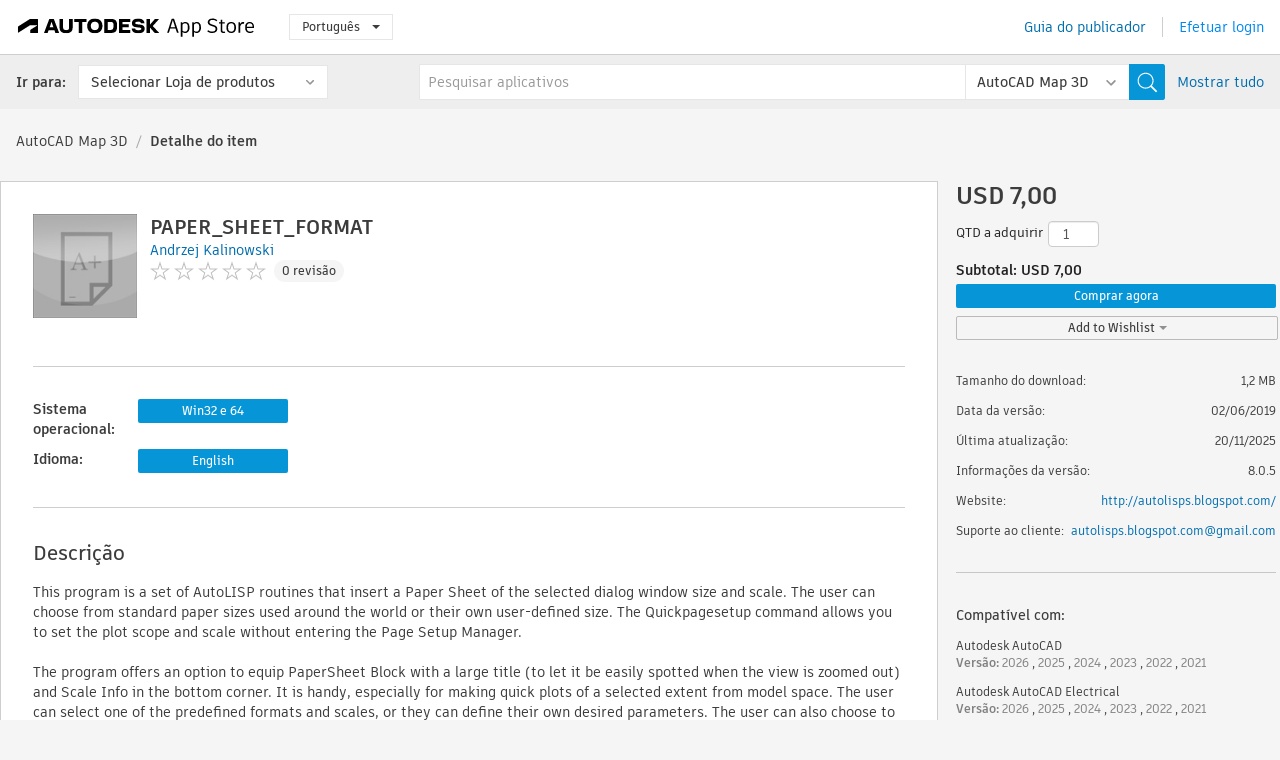

--- FILE ---
content_type: text/html; charset=utf-8
request_url: https://apps.autodesk.com/MAP3D/pt/Detail/Index?id=2915984946176216296&appLang=en&os=Win32_64
body_size: 13444
content:



<!DOCTYPE html>

<html lang="pt">
<head>
    <meta charset="utf-8">
    <meta http-equiv="X-UA-Compatible" content="IE=edge,chrome=1">

    <title>
    PAPER_SHEET_FORMAT | AutoCAD Map 3D | Autodesk App Store
</title>
    <meta name="description" content='
    This function draws a sheet of the selected dialog window size and scale.
'>
    <meta name="keywords" content='
    Autodesk Application Store, Autodesk App Store, Autodesk Exchange Apps, Autodesk Apps, software da Autodesk, plugin, plug-ins, plug-in, complemento, complementos, Autodesk AutoCAD, Autodesk AutoCAD Electrical, Autodesk AutoCAD Mechanical, Autodesk AutoCAD Architecture, Autodesk AutoCAD MEP, Autodesk® Civil 3D®, Autodesk AutoCAD Map 3D, Autodesk AutoCAD Plant 3D,ACAD_E___Scheduling & Productivity, ACD___Blocks, ACD___Building Simulation & Analysis, ACD___Scheduling & Productivity, ACD___Survey, AMECH___Blocks, AMECH___Civil, AMECH___Scheduling & Productivity, ARCH___Blocks, ARCH___Mechanical Design, ARCH___Scheduling & Productivity, ARCH___Survey, MEP___Analysis & Simulation, MEP___Blocks, MEP___Building Design, MEP___Scheduling & Productivity, CIV3D___Blocks, CIV3D___Civil, CIV3D___Scheduling & Productivity, CIV3D___Survey, MAP3D___Analysis & Simulation, MAP3D___Civil, MAP3D___Estimating, MAP3D___Scheduling & Productivity, PLNT3D___Calculation And Analysis, PLNT3D___Productivity
'>

    <meta name="author" content="">
    <meta name="viewport" content="width=1032, minimum-scale=0.65, maximum-scale=1.0">



<script>
    var analytics_id;
    var subscription_category;

    var bannedCountry = false;



    var getUrl = window.location;
    var baseUrl = getUrl.protocol + "//" + getUrl.host;


    fetch(baseUrl + '/api/Utils/ValidateCountry', {
        method: 'POST',
        headers: {
            'Content-Type': 'text/plain',
            'X-Requested-With': 'XMLHttpRequest'
        }
    })
        .then(response => response.text())
        .then(data => {
            bannedCountry = data;

            if (bannedCountry === 'False') {

                fetch(baseUrl + '/api/Utils/GetAnalyticsId', {
                    method: 'POST',
                    headers: {
                        'Content-Type': 'text/plain',
                        'X-Requested-With': 'XMLHttpRequest'
                    }
                })
                    .then(response => response.text())
                    .then(data => {
                        analytics_id = data;
                    })
                    .catch(error => {
                        console.error('An error occurred:', error);
                    });




                fetch(baseUrl + '/api/Utils/GetSubscriptionCategory', {
                    method: 'POST',
                    headers: {
                        'Content-Type': 'text/plain',
                        'X-Requested-With': 'XMLHttpRequest'
                    }
                })
                    .then(response => response.text())
                    .then(data => {
                        subscription_category = data;

                        if (!('pendo' in window)) {
                            window.pendo = { _q: [] };
                            for (const func_name of ['initialize', 'identify', 'updateOptions', 'pageLoad', 'track']) {
                                pendo[func_name] = function () {
                                    if (func_name === 'initialize') {
                                        pendo._q.unshift([func_name, ...arguments])
                                    } else {
                                        pendo._q.push([func_name, ...arguments])
                                    }
                                }
                            }
                        }

                        const language = document.cookie.split("; ").find((row) => row.startsWith("appLanguage="))?.split("=")[1];

                        pendo.initialize({
                            visitor: {
                                id: analytics_id,
                                role: (subscription_category === null || subscription_category.trim() === "") ? 'anonymous' : subscription_category,
                                appLanguage: language || 'en'
                            },
                            excludeAllText: true,
                        })

                    })
                    .catch(error => {
                        console.error('An error occurred:', error);
                    });
            }

        })
        .catch(error => {
            console.error('An error occurred:', error);
        });


    

</script>
<script async type="text/javascript" src="//tags.tiqcdn.com/utag/autodesk/apps/prod/utag.js"></script>


                <link rel="alternate" hreflang="cs" href="http://apps.autodesk.com/MAP3D/cs/Detail/Index?id=2915984946176216296&amp;ln=en&amp;os=Win32_64" />
                <link rel="alternate" hreflang="de" href="http://apps.autodesk.com/MAP3D/de/Detail/Index?id=2915984946176216296&amp;ln=en&amp;os=Win32_64" />
                <link rel="alternate" hreflang="en" href="http://apps.autodesk.com/MAP3D/en/Detail/Index?id=2915984946176216296&amp;ln=en&amp;os=Win32_64" />
                <link rel="alternate" hreflang="es" href="http://apps.autodesk.com/MAP3D/es/Detail/Index?id=2915984946176216296&amp;ln=en&amp;os=Win32_64" />
                <link rel="alternate" hreflang="fr" href="http://apps.autodesk.com/MAP3D/fr/Detail/Index?id=2915984946176216296&amp;ln=en&amp;os=Win32_64" />
                <link rel="alternate" hreflang="hu" href="http://apps.autodesk.com/MAP3D/hu/Detail/Index?id=2915984946176216296&amp;ln=en&amp;os=Win32_64" />
                <link rel="alternate" hreflang="it" href="http://apps.autodesk.com/MAP3D/it/Detail/Index?id=2915984946176216296&amp;ln=en&amp;os=Win32_64" />
                <link rel="alternate" hreflang="ja" href="http://apps.autodesk.com/MAP3D/ja/Detail/Index?id=2915984946176216296&amp;ln=en&amp;os=Win32_64" />
                <link rel="alternate" hreflang="ko" href="http://apps.autodesk.com/MAP3D/ko/Detail/Index?id=2915984946176216296&amp;ln=en&amp;os=Win32_64" />
                <link rel="alternate" hreflang="pl" href="http://apps.autodesk.com/MAP3D/pl/Detail/Index?id=2915984946176216296&amp;ln=en&amp;os=Win32_64" />
                <link rel="alternate" hreflang="ru" href="http://apps.autodesk.com/MAP3D/ru/Detail/Index?id=2915984946176216296&amp;ln=en&amp;os=Win32_64" />
                <link rel="alternate" hreflang="zh-CN" href="http://apps.autodesk.com/MAP3D/zh-CN/Detail/Index?id=2915984946176216296&amp;ln=en&amp;os=Win32_64" />
                <link rel="alternate" hreflang="zh-TW" href="http://apps.autodesk.com/MAP3D/zh-TW/Detail/Index?id=2915984946176216296&amp;ln=en&amp;os=Win32_64" />

    <link rel="shortcut icon" href='https://s3.amazonaws.com/apps-build-content/appstore/1.0.0.157-PRODUCTION/Content/images/favicon.ico'>
        <link rel="stylesheet" href='https://s3.amazonaws.com/apps-build-content/appstore/1.0.0.157-PRODUCTION/Content/css/appstore-combined.min.css' />
    
    
    

</head>
<body>
    
    <div id="wrap" class="">
            <header id="header" class="header" role="navigation">
                <div class="header__navbar-container">
                    <div class="header__left-side --hide-from-pdf">
                        <div class="header__logo-wrapper">
                            <a class="header__logo-link" href="/pt" aria-label="Autodesk App Store" title="Autodesk App Store"></a>
                        </div>
                        <div class="header__language-wrapper --hide-from-pdf">

<div class="btn-group language-changer">
    <button type="button" class="btn btn-default dropdown-toggle" data-toggle="dropdown">
        Portugu&#234;s
        <span class="caret"></span>
    </button>
    <ul class="dropdown-menu" role="menu">
            <li data-language="cs" class="lang-selectable">
                <a>Čeština</a>
            </li>
            <li data-language="de" class="lang-selectable">
                <a>Deutsch</a>
            </li>
            <li data-language="fr" class="lang-selectable">
                <a>Fran&#231;ais</a>
            </li>
            <li data-language="en" class="lang-selectable">
                <a>English</a>
            </li>
            <li data-language="es" class="lang-selectable">
                <a>Espa&#241;ol</a>
            </li>
            <li data-language="hu" class="lang-selectable">
                <a>Magyar</a>
            </li>
            <li data-language="it" class="lang-selectable">
                <a>Italiano</a>
            </li>
            <li data-language="ja" class="lang-selectable">
                <a>日本語</a>
            </li>
            <li data-language="ko" class="lang-selectable">
                <a>한국어</a>
            </li>
            <li data-language="pl" class="lang-selectable">
                <a>Polski</a>
            </li>
            <li data-language="pt" class="hover">
                <a>Portugu&#234;s</a>
            </li>
            <li data-language="ru" class="lang-selectable">
                <a>Русский</a>
            </li>
            <li data-language="zh-CN" class="lang-selectable">
                <a>简体中文</a>
            </li>
            <li data-language="zh-TW" class="lang-selectable">
                <a>繁體中文</a>
            </li>
    </ul>
    
</div>                        </div>
                    </div>

                    <div class="header__right-side --hide-from-pdf">


<div class="collapse navbar-collapse pull-right login-panel" id="bs-example-navbar-collapse-l">
    <ul class="nav navbar-nav navbar-right">
        <li>
            <a href="https://damassets.autodesk.net/content/dam/autodesk/www/pdfs/app-store-getting-started-guide.pdf" target="_blank">Guia do publicador</a>
        </li>

            <!--<li>
                <nav class="user-panel">-->
                        <!--<a id="get_started_button" data-autostart="false" tabindex="0" role="button"
                              data-href='/Authentication/AuthenticationOauth2?returnUrl=%2Fiframe_return.htm%3Fgoto%3Dhttps%253a%252f%252fapps.autodesk.com%253a443%252fMAP3D%252fpt%252fDetail%252fIndex%253fid%253d2915984946176216296%2526appLang%253den%2526os%253dWin32_64&amp;isImmediate=false&amp;response_type=id_token&amp;response_mode=form_post&amp;client_id=bVmKFjCVzGk3Gp0A0c4VQd3TBNAbAYj2&amp;redirect_uri=http%3A%2F%2Fappstore-local.autodesk.com%3A1820%2FAuthentication%2FAuthenticationOauth2&amp;scope=openid&amp;nonce=12321321&amp;state=12321321&amp;prompt=login'>
                            Efetuar login
                        </a>-->
                <!--</nav>
            </li>-->
            <li>
                <nav class="user-panel">
                    <ul>


                        <a href="/Authentication/AuthenticationOauth2?returnUrl=%2Fiframe_return.htm%3Fgoto%3Dhttps%253a%252f%252fapps.autodesk.com%253a443%252fMAP3D%252fpt%252fDetail%252fIndex%253fid%253d2915984946176216296%2526appLang%253den%2526os%253dWin32_64&amp;isImmediate=false&amp;response_type=id_token&amp;response_mode=form_post&amp;client_id=bVmKFjCVzGk3Gp0A0c4VQd3TBNAbAYj2&amp;redirect_uri=http%3A%2F%2Fappstore-local.autodesk.com%3A1820%2FAuthentication%2FAuthenticationOauth2&amp;scope=openid&amp;nonce=12321321&amp;state=12321321">
                            Efetuar login
                        </a>

                    </ul>
                </nav>
            </li>
    </ul>
</div>                    </div>
                </div>
                    <div class="navbar navbar-toolbar">
                        <div class="navbar-toolbar__left-side">
                            <div class="navbar__dropdown-label-wrapper">
                                <span class="navbar__dropdown-label">Ir para:</span>
                            </div>
                            <div class="navbar__dropdown-wrapper">
                                <div class="btn-group">
                                    <button type="button" class="btn btn-default dropdown-toggle dropdown-toggle--toolbar" data-toggle="dropdown">
                                        Selecionar Loja de produtos
                                    </button>
                                    <ul class="dropdown-menu dropdown-menu-store" currentstore="MAP3D" role="menu">
                                            <li data-submenu-id="submenu-ACD">
                                                <a class="first-a" ga-storeid="Detail--ACD" href="/ACD/pt/Home/Index">
                                                    AutoCAD
                                                </a>
                                            </li>
                                            <li data-submenu-id="submenu-RVT">
                                                <a class="first-a" ga-storeid="Detail--RVT" href="/RVT/pt/Home/Index">
                                                    Revit
                                                </a>
                                            </li>
                                            <li data-submenu-id="submenu-BIM360">
                                                <a class="first-a" ga-storeid="Detail--BIM360" href="/BIM360/pt/Home/Index">
                                                    ACC &amp; BIM360
                                                </a>
                                            </li>
                                            <li data-submenu-id="submenu-FORMIT">
                                                <a class="first-a" ga-storeid="Detail--FORMIT" href="/FORMIT/pt/Home/Index">
                                                    FormIt
                                                </a>
                                            </li>
                                            <li data-submenu-id="submenu-SPCMKR">
                                                <a class="first-a" ga-storeid="Detail--SPCMKR" href="/SPCMKR/pt/Home/Index">
                                                    Forma
                                                </a>
                                            </li>
                                            <li data-submenu-id="submenu-INVNTOR">
                                                <a class="first-a" ga-storeid="Detail--INVNTOR" href="/INVNTOR/pt/Home/Index">
                                                    Inventor
                                                </a>
                                            </li>
                                            <li data-submenu-id="submenu-FUSION">
                                                <a class="first-a" ga-storeid="Detail--FUSION" href="/FUSION/pt/Home/Index">
                                                    Fusion
                                                </a>
                                            </li>
                                            <li data-submenu-id="submenu-3DSMAX">
                                                <a class="first-a" ga-storeid="Detail--3DSMAX" href="/3DSMAX/pt/Home/Index">
                                                    3ds Max
                                                </a>
                                            </li>
                                            <li data-submenu-id="submenu-MAYA">
                                                <a class="first-a" ga-storeid="Detail--MAYA" href="/MAYA/pt/Home/Index">
                                                    Maya
                                                </a>
                                            </li>
                                            <li data-submenu-id="submenu-RSA">
                                                <a class="first-a" ga-storeid="Detail--RSA" href="/RSA/pt/Home/Index">
                                                    Robot Structural Analysis
                                                </a>
                                            </li>
                                            <li data-submenu-id="submenu-ADSTPR">
                                                <a class="first-a" ga-storeid="Detail--ADSTPR" href="/ADSTPR/pt/Home/Index">
                                                    Autodesk Advance Steel
                                                </a>
                                            </li>
                                            <li data-submenu-id="submenu-ARCH">
                                                <a class="first-a" ga-storeid="Detail--ARCH" href="/ARCH/pt/Home/Index">
                                                    AutoCAD Architecture
                                                </a>
                                            </li>
                                            <li data-submenu-id="submenu-CIV3D">
                                                <a class="first-a" ga-storeid="Detail--CIV3D" href="/CIV3D/pt/Home/Index">
                                                    Autodesk Civil 3D
                                                </a>
                                            </li>
                                            <li data-submenu-id="submenu-MEP">
                                                <a class="first-a" ga-storeid="Detail--MEP" href="/MEP/pt/Home/Index">
                                                    AutoCAD MEP
                                                </a>
                                            </li>
                                            <li data-submenu-id="submenu-AMECH">
                                                <a class="first-a" ga-storeid="Detail--AMECH" href="/AMECH/pt/Home/Index">
                                                    AutoCAD Mechanical
                                                </a>
                                            </li>
                                            <li data-submenu-id="submenu-MAP3D">
                                                <a class="first-a" ga-storeid="Detail--MAP3D" href="/MAP3D/pt/Home/Index">
                                                    AutoCAD Map 3D
                                                </a>
                                            </li>
                                            <li data-submenu-id="submenu-ACAD_E">
                                                <a class="first-a" ga-storeid="Detail--ACAD_E" href="/ACAD_E/pt/Home/Index">
                                                    AutoCAD Electrical
                                                </a>
                                            </li>
                                            <li data-submenu-id="submenu-PLNT3D">
                                                <a class="first-a" ga-storeid="Detail--PLNT3D" href="/PLNT3D/pt/Home/Index">
                                                    AutoCAD Plant 3D
                                                </a>
                                            </li>
                                            <li data-submenu-id="submenu-ALIAS">
                                                <a class="first-a" ga-storeid="Detail--ALIAS" href="/ALIAS/pt/Home/Index">
                                                    Alias
                                                </a>
                                            </li>
                                            <li data-submenu-id="submenu-NAVIS">
                                                <a class="first-a" ga-storeid="Detail--NAVIS" href="/NAVIS/pt/Home/Index">
                                                    Navisworks
                                                </a>
                                            </li>
                                            <li data-submenu-id="submenu-VLTC">
                                                <a class="first-a" ga-storeid="Detail--VLTC" href="/VLTC/pt/Home/Index">
                                                    Vault
                                                </a>
                                            </li>
                                            <li data-submenu-id="submenu-SCFD">
                                                <a class="first-a" ga-storeid="Detail--SCFD" href="/SCFD/pt/Home/Index">
                                                    Simulation
                                                </a>
                                            </li>
                                    </ul>
                                </div>
                            </div>
                        </div>
                        <div class="navbar-toolbar__right-side">
                            <div id="search-plugin" class="pull-right detail-search-suggestion">


<div class="search-type-area">
    <label id="search-apps-placeholder-hint" hidden="hidden">Pesquisar aplicativos</label>
    <label id="search-publishers-placeholder-hint" hidden="hidden">Pesquisar fornecedores</label>

        <span class="search-type search-type-hightlighted" id="search-apps">Aplicativos</span>
        <span class="search-type search-type-unhightlighted" id="search-publishers">Fornecedores</span>
</div>

<div class="search-form-wrapper">
    <form id="search-form" class="normal-search Detail" name="search-form" action="/MAP3D/pt/List/Search" method="get">
        <input type="hidden" name="isAppSearch" value="True" />
        <div id="search">
            <div class="search-wrapper">
                <div class="search-form-content">
                    <div class="nav-right">
                        <div class="nav-search-scope">
                            <div class="nav-search-facade" data-value="search-alias=aps">
                                AutoCAD<span class="caret"></span>
                            </div>
                            <select name="searchboxstore" id="search-box-store-selector" class="search-box-store-selector">
                                        <option value="All" >Todos os aplicativos</option>
                                        <option value="ACD" >AutoCAD</option>
                                        <option value="RVT" >Revit</option>
                                        <option value="BIM360" >ACC &amp; BIM360</option>
                                        <option value="FORMIT" >FormIt</option>
                                        <option value="SPCMKR" >Forma</option>
                                        <option value="INVNTOR" >Inventor</option>
                                        <option value="FUSION" >Fusion</option>
                                        <option value="3DSMAX" >3ds Max</option>
                                        <option value="MAYA" >Maya</option>
                                        <option value="RSA" >Robot Structural Analysis</option>
                                        <option value="ADSTPR" >Autodesk Advance Steel</option>
                                        <option value="ARCH" >AutoCAD Architecture</option>
                                        <option value="CIV3D" >Autodesk Civil 3D</option>
                                        <option value="MEP" >AutoCAD MEP</option>
                                        <option value="AMECH" >AutoCAD Mechanical</option>
                                        <option value="MAP3D" selected=&quot;selected&quot;>AutoCAD Map 3D</option>
                                        <option value="ACAD_E" >AutoCAD Electrical</option>
                                        <option value="PLNT3D" >AutoCAD Plant 3D</option>
                                        <option value="ALIAS" >Alias</option>
                                        <option value="NAVIS" >Navisworks</option>
                                        <option value="VLTC" >Vault</option>
                                        <option value="SCFD" >Simulation</option>
                            </select>
                        </div>
                        <div class="nav-search-submit">
                            <button class="search-form-submit nav-input" type="submit"></button>
                        </div>


                        <input id="facet" name="facet" type="hidden" value="" />
                        <input id="collection" name="collection" type="hidden" value="" />
                        <input id="sort" name="sort" type="hidden" value="" />
                    </div><!-- nav-right -->
                    <div class="nav-fill">
                        <div class="nav-search-field">
                            <input autocomplete="off" class="search-form-keyword" data-query="" id="query-term" name="query" placeholder="Pesquisar aplicativos" size="45" type="text" value="" />
                            <input type="hidden" id="for-cache-search-str">
                            <ul id="search-suggestions-box" class="search-suggestions-box-ul" hidden="hidden"></ul>
                        </div>
                    </div>
                </div>
            </div>
        </div>
    </form>

        <div class="show-all-wrapper">
            <span class="show_all">Mostrar tudo</span>
        </div>
</div>
                            </div>
                        </div>
                    </div>
            </header>

        

    <!-- neck -->
    <div id="neck">
        <div class="neck-content">
            <div class="breadcrumb">
                                <a href="https://apps.autodesk.com/MAP3D/pt/Home/Index">AutoCAD Map 3D</a>
                            <span class="breadcrumb-divider">/</span>
                            <span class="last">Detalhe do item</span>
            </div>
        </div>
    </div>
    <!-- end neck -->



            <link rel="stylesheet" href='https://s3.amazonaws.com/apps-build-content/appstore/1.0.0.157-PRODUCTION/Content/css/lib/fs.stepper.css' />





<style>
    .button {
        background-color: #4CAF50; /* Green */
        border: none;
        color: white;
        padding: 15px 32px;
        text-align: center;
        text-decoration: none;
        display: inline-block;
        font-size: 16px;
        margin: 4px 2px;
        cursor: pointer;
    }

    .button1 {
        border-radius: 2px;
    }

    .button2 {
        border-radius: 4px;
    }

    .button3 {
        border-radius: 8px;
    }

    .button4 {
        border-radius: 12px;
    }

    .button5 {
        border-radius: 50%;
    }
</style>
<div id="modal_blocks" style="display:none">
    <fieldset>
        <div class="container">
            <div class="row">
                <div class="col-xs-12">

                    <div class="modal fade" tabindex="-1" id="loginModal"
                         data-keyboard="false" data-backdrop="static" style=" width: 339px; height: 393px;">
                        <div class="main">
                            <h3 class="title" style="font-weight: 100; font-size: 28px; margin-bottom: 48px; border-bottom: 1px solid black; padding: 20px 0px 19px 56px;">
                                Unavailable<button style=" font-size: 54px; margin-right: 32px; padding: 10px 21px 7px 3px; font-weight: 100;" type="button" class="close" data-dismiss="modal">
                                    ×
                                </button>
                            </h3>

                            <div class="message" style="font-size: 23px; font-weight: 100; padding: 17px 26px 41px 55px; ">
                                <h4 style="font-weight: 100;">This product is not currently available in your region.</h4>
                            </div>
                        </div>
                    </div>

                </div>
            </div>
        </div>
    </fieldset>
</div>

<!-- main -->
<div id="main" class="detail-page clearfix detail-main">
    <!-- quicklinks end -->
    <div id="content">
        <div id="content-wrapper">
            <div class="app-details" id="detail">
                <div style="display:none !important;" class="id_ox"></div>
                <div style="display:none !important;" class="Email_ox"></div>
                <div style="display:none !important;" class="Name_ox"></div>
                <div class="app-details__info">
                    <div class="app-details__image-wrapper">
                        <img class="app-details__image" src="https://autodesk-exchange-apps-v-1-5-staging.s3.amazonaws.com/data/content/files/images/201102061247225/files/resized_90392225-aa6c-40e2-a0fe-3d4011ad1da4_.jpg?AWSAccessKeyId=AKIAWQAA5ADROJBNX5E4&amp;Expires=1768924596&amp;response-content-disposition=inline&amp;response-content-type=image%2Fjpg&amp;Signature=A%2FGJqm%2BttzXxafSe36WsO%2B%2BQPis%3D" alt="PAPER_SHEET_FORMAT" />
                    </div>
                    <div class="app-details__app-info" id="detail-info">
                        <div class="app-details__app-info-top">
                            <div class="app-details__title-wrapper">
                                <h1 class="app-details__title" id="detail-title" title="PAPER_SHEET_FORMAT">PAPER_SHEET_FORMAT</h1>

                            </div>
                            <div class="app-details__publisher-link-wrapper">
                                <a class="app-details__publisher-link" href="/pt/Publisher/PublisherHomepage?ID=201102061247225" target="_blank">
                                    <span class="seller">Andrzej Kalinowski</span>
                                </a>
                            </div>
                            <div class="app-details__rating-wrapper" id="detail-rating">
<input id="rating" name="rating" type="hidden" value="0" />
<div class="card__rating card__rating--small">
  <div class="star-rating-control">
          <div class="star-off star-rating"></div>
          <div class="star-off star-rating"></div>
          <div class="star-off star-rating"></div>
          <div class="star-off star-rating"></div>
          <div class="star-off star-rating"></div>
  </div>
</div>                                <a class="app-details__rating-link" href="#reviews">
                                    <span class="app-details__reviews-count reviews-count">0 revis&#227;o</span>
                                </a>
                            </div>
                        </div>

                        <div class="app-details__app-info-bottom">
                            <div class="app-details__icons-wrapper icons-cont">
                                <div class="badge-div">


<div class="product-badge-div-placeholder">
</div>


<div class="s-price-cont s-price-cont-hidden">

        <span class="price">Pago</span>
</div>                                </div>
                                
                            </div>
                        </div>
                    </div>
                </div>

                <div id="extra" class="app-details__extras" data-basicurl="https://apps.autodesk.com/MAP3D/pt/Detail/Index?id=">
                    <div class="app-details__versions-wrapper">
                            <div class="app-details__versions detail-versions-cont">
                                <div class="detail-version-cat">Sistema operacional:</div>
                                <div class="detail-versions">
                                                <button class="flat-button flat-button-normal flat-button-slim app-os-default-btn" data-os="Win32_64">Win32 e 64</button>
                                </div>
                            </div>

                        <div class="app-details__versions detail-versions-cont">
                            <div class="detail-version-cat">Idioma:</div>
                            <div class="detail-versions">
                                                <button class="flat-button flat-button-normal flat-button-slim app-lang-default-btn" data-lang="en" data-os="Win32_64">English</button>
                            </div>
                        </div>
                    </div>

                    <div class="app-details__app-description">
                        <h2>Descri&#231;&#227;o</h2>
                        <div class="description">
                            <p>This program is a set of AutoLISP routines that insert a Paper Sheet of the selected dialog window size and scale. The user can choose from standard paper sizes used around the world or their own user-defined size. The Quickpagesetup command allows you to set the plot scope and scale without entering the Page Setup Manager.</p>
<p>&nbsp;</p>
<p>The program offers an option to equip PaperSheet Block with a large title (to let it be easily spotted when the view is zoomed out) and Scale Info in the bottom corner. It is handy, especially for making quick plots of a selected extent from model space. The user can select one of the predefined formats and scales, or they can define their own desired parameters. The user can also choose to make the program find automatically the nearest matching predefined size, enclosing a drawn scope or selected objects.</p>
<p>&nbsp;</p>
<p>To learn how to use the read commands descriptions, General Usage Instructions, and see a video example. The free trial version is available to download at <a href="http://autolisps.blogspot.com/p/home-page.html" target="_blank">www.autolisps.blogspot.com</a>.</p>
                        </div>

                            <div class="description">
                                <a class="helpdoc" target="_blank" href="https://apps.autodesk.com/MAP3D/en/Detail/HelpDoc?appId=2915984946176216296&amp;appLang=en&amp;os=Win32_64">Leia o documento da Ajuda</a>
                            </div>
                    </div>

                    <div class="app-details__app-about-version">
                            <h2>Sobre esta vers&#227;o</h2>
                            <div class="description">
                                <div class="version-title">Vers&#227;o 8.0.5, 20/11/2025</div>
                                <div style="margin-top: 10px; white-space: pre-wrap;">Fixed bud with the Text Window staying open.</div>
                            </div>

                            <hr />
                            <div>
                                <a class="privacy-policy" target="_blank" href="https://drive.google.com/open?id=1Fmk-dSw-JCg2LcHVvq37ThDjDE2QgLYD">Pol&#237;tica de privacidade do fornecedor</a>
                            </div>
                            <hr />
                    </div>
                </div>


<div id="screenshots">
        <h2 class="title">Capturas de tela e v&#237;deos</h2>
        <div class="preview-container">
            <div class="preview-prev" style="display: none;"></div>
            <div class="preview-next" style=""></div>
            <div class="preview-overlay">
                <div class="center-icon"></div>
            </div>
            <img id="image-viewer"/>
            <iframe id="video-viewer" scrolling="no" style="display:none;height:508px;" frameborder="0" allowfullscreen webkitallowfullscreen></iframe>
        </div>
        <div class="text-container">
            <span class="title"></span>
            <br/>
            <span class="description"></span>
        </div>
        <ul id="mycarousel" class="jcarousel-skin-tango">
            <li>
			    <div class="img-container">
                        <a href="https://autodesk-exchange-apps-v-1-5-staging.s3.amazonaws.com/data/content/files/images/201102061247225/2915984946176216296/original_6d814b55-cb42-4ed9-ba6a-85ea452a4a6c_.gif?AWSAccessKeyId=AKIAWQAA5ADROJBNX5E4&amp;Expires=1769088183&amp;response-content-disposition=inline&amp;response-content-type=image%2Fpng&amp;Signature=9HPG3TSUsOPszanQE6GaDlHfdGM%3D" data-title="" data-type="image" data-desc="">
                            <img src="https://autodesk-exchange-apps-v-1-5-staging.s3.amazonaws.com/data/content/files/images/201102061247225/2915984946176216296/original_6d814b55-cb42-4ed9-ba6a-85ea452a4a6c_.gif?AWSAccessKeyId=AKIAWQAA5ADROJBNX5E4&amp;Expires=1769088183&amp;response-content-disposition=inline&amp;response-content-type=image%2Fpng&amp;Signature=9HPG3TSUsOPszanQE6GaDlHfdGM%3D" alt="" />
                        </a>
			    </div>
		    </li>
            <li>
			    <div class="img-container">
                        <a href="https://autodesk-exchange-apps-v-1-5-staging.s3.amazonaws.com/data/content/files/images/201102061247225/2915984946176216296/original_7fb7283b-c57a-4842-ace3-bbf037a39bde_.jpg?AWSAccessKeyId=AKIAWQAA5ADROJBNX5E4&amp;Expires=1769236002&amp;response-content-disposition=inline&amp;response-content-type=image%2Fpng&amp;Signature=mK3Wom9nfyD56p8QpW5q%2F5Xvt6w%3D" data-title="" data-type="image" data-desc="">
                            <img src="https://autodesk-exchange-apps-v-1-5-staging.s3.amazonaws.com/data/content/files/images/201102061247225/2915984946176216296/original_7fb7283b-c57a-4842-ace3-bbf037a39bde_.jpg?AWSAccessKeyId=AKIAWQAA5ADROJBNX5E4&amp;Expires=1769236002&amp;response-content-disposition=inline&amp;response-content-type=image%2Fpng&amp;Signature=mK3Wom9nfyD56p8QpW5q%2F5Xvt6w%3D" alt="" />
                        </a>
			    </div>
		    </li>
            <li>
			    <div class="img-container">
                        <a href="https://autodesk-exchange-apps-v-1-5-staging.s3.amazonaws.com/data/content/files/images/201102061247225/2915984946176216296/original_e2b9ea8b-b786-4bce-a450-7cefe5d2a0d0_.jpg?AWSAccessKeyId=AKIAWQAA5ADROJBNX5E4&amp;Expires=1769236002&amp;response-content-disposition=inline&amp;response-content-type=image%2Fpng&amp;Signature=5L7iSpJhfkBhoCotwtd6UuWTLcA%3D" data-title="" data-type="image" data-desc="">
                            <img src="https://autodesk-exchange-apps-v-1-5-staging.s3.amazonaws.com/data/content/files/images/201102061247225/2915984946176216296/original_e2b9ea8b-b786-4bce-a450-7cefe5d2a0d0_.jpg?AWSAccessKeyId=AKIAWQAA5ADROJBNX5E4&amp;Expires=1769236002&amp;response-content-disposition=inline&amp;response-content-type=image%2Fpng&amp;Signature=5L7iSpJhfkBhoCotwtd6UuWTLcA%3D" alt="" />
                        </a>
			    </div>
		    </li>
            <li>
			    <div class="img-container">
                        <a href="https://autodesk-exchange-apps-v-1-5-staging.s3.amazonaws.com/data/content/files/images/201102061247225/2915984946176216296/original_a48a468e-0198-4066-99ce-b466dc1cbd7e_.jpg?AWSAccessKeyId=AKIAWQAA5ADROJBNX5E4&amp;Expires=1769236002&amp;response-content-disposition=inline&amp;response-content-type=image%2Fpng&amp;Signature=7RWXZC5x7efyoPSWtktFlJNtMTg%3D" data-title="" data-type="image" data-desc="">
                            <img src="https://autodesk-exchange-apps-v-1-5-staging.s3.amazonaws.com/data/content/files/images/201102061247225/2915984946176216296/original_a48a468e-0198-4066-99ce-b466dc1cbd7e_.jpg?AWSAccessKeyId=AKIAWQAA5ADROJBNX5E4&amp;Expires=1769236002&amp;response-content-disposition=inline&amp;response-content-type=image%2Fpng&amp;Signature=7RWXZC5x7efyoPSWtktFlJNtMTg%3D" alt="" />
                        </a>
			    </div>
		    </li>
            <li>
			    <div class="img-container">
				        <a href="https://www.youtube.com/embed/pEhLt5eOW_I" data-title="" data-type="video" data-desc="">
                            <div class="video-overlay">
                            </div>
					        <img src="https://img.youtube.com/vi/pEhLt5eOW_I/mqdefault.jpg" alt="" />
				        </a>
			    </div>
		    </li>
	    </ul>
        
</div>
            </div>

<div id="reviews">
  <h2>Coment&#225;rios dos clientes</h2>
        <div class="reviews-stars">
<input id="rating" name="rating" type="hidden" value="0" />
<div class="card__rating card__rating--small">
  <div class="star-rating-control">
          <div class="star-off star-rating"></div>
          <div class="star-off star-rating"></div>
          <div class="star-off star-rating"></div>
          <div class="star-off star-rating"></div>
          <div class="star-off star-rating"></div>
  </div>
</div>            <div class="reviews-stars__reviews-count reviews-count">0 revis&#227;o</div>
        </div>
        <div class="reviews-info">
                <span class="comment signin_linkOauth2" data-href='/Authentication/AuthenticationOauth2?returnUrl=%2Fiframe_return.htm%3Fgoto%3D%252fMAP3D%252fpt%252fDetail%252fIndex%253fid%253d2915984946176216296%2526appLang%253den%2526os%253dWin32_64&amp;isImmediate=false'>
                    efetue login para escrever coment&#225;rios
                </span>
                <a class="get-tech-help" href="mailto:autolisps.blogspot.com@gmail.com">Obter ajuda t&#233;cnica</a>
        </div>

  <div id="comments">
    <div id="comments-container">
        <ul id="comments-list">
        </ul>
    </div>
    <div class="clear">
    </div>
  </div>
</div>
        </div>
    </div>
    <div id="right">
        <div id="right-wrapper">
<div class="side-panel">
    <div id="purchase" class="purchase-container">
        <div class="purchase_form_container"></div>
            <h4 class="price-str">USD 7,00</h4>


        
            <div class="purchase-panel">
                <div class="price-qty-total">
                    <div class="qty-to-purchase normal-text purchase-grid">
                        <span class="qty-to-purchase-title">QTD a adquirir</span>
                        <div class="stepper-input">
                            <input id="multi-purchase-input" value="1" type="number" min="1" max="100" step="1" />
                        </div>
                    </div>
                    <div class="clear"></div>
                    <div class="purchase-subtotal bold-text" data-href="Subtotal: USD " unit-price="7.00" data-sep=",">
                        Subtotal:  USD 7,00
                    </div>

                </div>
                <div class="clear"></div>
                <div class="purchase-action">
                    <button class="flat-button flat-button-normal signin_linkOauth2" id="" data-href="/Authentication/AuthenticationOauth2?returnUrl=%2Fiframe_return.htm%3Fgoto%3D%252fMAP3D%252fpt%252fDetail%252fIndex%253fid%253d2915984946176216296%2526appLang%253den%2526os%253dWin32_64%2526autostart%253dtrue&amp;isImmediate=false&amp;quantity=">Comprar agora</button>
                </div>
                <div class="clear"></div>
            </div>
        <!-- Wishlist -->
        <div class="dropdown dropdown-wishlist">
            
            <a class="dropdown-toggle flat-button flat-button-normal signin_linkOauth2" id="" data-href="/Authentication/AuthenticationOauth2?returnUrl=%2Fiframe_return.htm%3Fgoto%3D%2FMAP3D%2Fpt%2FDetail%2FIndex%3Fid%3D2915984946176216296%26appLang%3Den%26os%3DWin32_64&amp;isImmediate=false" data-toggle="dropdown">
                Add to Wishlist
                <b class="caret"></b>
            </a>
            
            <ul class="dropdown-menu" role="menu" aria-labelledby="dWLabel">
                <li><a data-target="#createWishList" data-wishitemid="2915984946176216296:en:win32_64" id="CreateWishAndAddItemID" role="button" data-toggle="modal">Criar uma nova lista de desejos</a></li>
            </ul>
        </div>
        <!-- Modal -->
        <div id="addToWishListContent" style="display:none">
            <div style="display:block;">
                <div id="addToWishList" class="modal hide fade" tabindex="-1" role="dialog" aria-labelledby="myModalLabel" aria-hidden="true" style="width: 455px;">
                    <div class="modal-header" style="padding-left: 20px;padding-right: 20px;">
                        <h3 class="ellipsis" style="width:400px;font-size: 14px;padding-top: 20px;" id="WishNameTittleID"></h3>
                    </div>
                    <div class="modal-body" style="padding-top: 10px;padding-left: 20px;padding-right: 20px;padding-bottom: 10px;">
                        <div class="img-wrapper pull-left">
                            <img style="width:40px;height:40px" src="https://autodesk-exchange-apps-v-1-5-staging.s3.amazonaws.com/data/content/files/images/201102061247225/files/resized_90392225-aa6c-40e2-a0fe-3d4011ad1da4_.jpg?AWSAccessKeyId=AKIAWQAA5ADROJBNX5E4&amp;Expires=1768924596&amp;response-content-disposition=inline&amp;response-content-type=image%2Fjpg&amp;Signature=A%2FGJqm%2BttzXxafSe36WsO%2B%2BQPis%3D" class="product-icon" alt="PAPER_SHEET_FORMAT" />
                        </div>
                        <div id="detail-info">
                            <h1 style="font-size:16px" class="ellipsis" id="detail-title" title="PAPER_SHEET_FORMAT">PAPER_SHEET_FORMAT</h1>
                                <h4 class="price-str">USD 7,00</h4>
                        </div>

                    </div>
                    <div class="modal-footer" style="padding-left: 20px;padding-right: 20px;padding-top:10px;padding-bottom: 20px;">
                        <a id="wishViewLinkID" href=""><button style="width:200px;height:25px" class="btn btn-primary">Visualizar a lista de desejos</button></a>
                        <a><button style="width:200px;height:25px;margin-left: 10px;" id="ContinueExploringID" class="btn text-info" data-dismiss="modal" aria-hidden="true">Continuar explorando</button></a>
                    </div>
                </div>
            </div>
        </div>
        <div id="createWishListContentID" style="display:none">
            <div id="createWishList" class="modal hide fade" tabindex="-1" role="dialog" aria-labelledby="myModalLabel" aria-hidden="true" style="width:455px">
                <div class="modal-header" style="padding-top:20px;padding-right:20px;padding-left:20px">
                    <h3 class="ellipsis" style="width:400px;font-size:14px" id="myModalLabel">Nome da lista de desejos</h3>
                </div>
                <div class="modal-body" style="padding-top:5px;padding-right:20px;padding-left:20px;overflow:hidden;padding-bottom:10px">
                    <input type="text" style="height:25px;font-size:14px" name="name" id="WishNameID" autocomplete="off" />
                </div>
                <div class="modal-footer" style="padding-bottom:20px;padding-top:10px;padding-right:20px;padding-left:20px">
                    <button style="width:200px;height:25px;font-size:14px;padding:0px" id="CreatNewWishID" data-wishitemid="2915984946176216296:en:win32_64" class="btn btn-primary">Criar listas de desejos</button>
                    <button style="width:200px;height:25px;font-size:14px;padding:0px;margin-left:10px" class="btn text-info" data-dismiss="modal" aria-hidden="true">Cancelar</button>
                </div>
            </div>
        </div>
    </div>

    

    <div class="download-info-wrapper">
            <div class="download-info break-word">
                <div class="property">Tamanho do download:</div>
                <div class="value">1,2 MB</div>
            </div>
        <div class="download-info break-word">
            <div class="property">Data da vers&#227;o:</div>
            <div class="value">02/06/2019</div>
        </div>
        <div class="download-info break-word">
            <div class="property">&#218;ltima atualiza&#231;&#227;o:</div>
            <div class="value">20/11/2025</div>
        </div>
            <div class="download-info break-word">
                <div class="property">Informa&#231;&#245;es da vers&#227;o:</div>
                <div class="value">8.0.5</div>
            </div>
        <div class="download-info break-word">
            <div class="property">Website:</div>
            <div class="value">
                <div>
                        <a href="http://autolisps.blogspot.com/" target="_blank">http://autolisps.blogspot.com/</a>
                </div>
            </div>
        </div>
        <div class="download-info break-word">
            <div class="property">Suporte ao cliente:</div>
            <div class="value">
                <div>
                        <a href="mailto:autolisps.blogspot.com@gmail.com">autolisps.blogspot.com@gmail.com</a>

                </div>
            </div>
        </div>
    </div>

    <div class="product-compatible-wrapper">
        <h5>Compat&#237;vel com:</h5>
        <ul class="compatible-with-list">
                    <li class="compatible-with-list-group">Autodesk AutoCAD</li>
                            <li class="">
                                <span class="compatible-version-title compatible-version">Vers&#227;o:</span>
                                    <span class="compatible-version">2026</span>
                                        <span>,</span>
                                    <span class="compatible-version">2025</span>
                                        <span>,</span>
                                    <span class="compatible-version">2024</span>
                                        <span>,</span>
                                    <span class="compatible-version">2023</span>
                                        <span>,</span>
                                    <span class="compatible-version">2022</span>
                                        <span>,</span>
                                    <span class="compatible-version">2021</span>
                            </li>
                    <li class="compatible-with-list-group">Autodesk AutoCAD Electrical</li>
                            <li class="">
                                <span class="compatible-version-title compatible-version">Vers&#227;o:</span>
                                    <span class="compatible-version">2026</span>
                                        <span>,</span>
                                    <span class="compatible-version">2025</span>
                                        <span>,</span>
                                    <span class="compatible-version">2024</span>
                                        <span>,</span>
                                    <span class="compatible-version">2023</span>
                                        <span>,</span>
                                    <span class="compatible-version">2022</span>
                                        <span>,</span>
                                    <span class="compatible-version">2021</span>
                            </li>
                    <li class="compatible-with-list-group">Autodesk AutoCAD Mechanical</li>
                            <li class="">
                                <span class="compatible-version-title compatible-version">Vers&#227;o:</span>
                                    <span class="compatible-version">2026</span>
                                        <span>,</span>
                                    <span class="compatible-version">2025</span>
                                        <span>,</span>
                                    <span class="compatible-version">2024</span>
                                        <span>,</span>
                                    <span class="compatible-version">2023</span>
                                        <span>,</span>
                                    <span class="compatible-version">2022</span>
                                        <span>,</span>
                                    <span class="compatible-version">2021</span>
                            </li>
                    <li class="hidden-compatible-with-list compatible-with-list-group">Autodesk AutoCAD Architecture</li>
                            <li class="hidden-compatible-with-list">
                                <span class="compatible-version-title compatible-version">Vers&#227;o:</span>
                                    <span class="compatible-version">2026</span>
                                        <span>,</span>
                                    <span class="compatible-version">2025</span>
                                        <span>,</span>
                                    <span class="compatible-version">2024</span>
                                        <span>,</span>
                                    <span class="compatible-version">2023</span>
                                        <span>,</span>
                                    <span class="compatible-version">2022</span>
                                        <span>,</span>
                                    <span class="compatible-version">2021</span>
                            </li>
                    <li class="hidden-compatible-with-list compatible-with-list-group">Autodesk AutoCAD MEP</li>
                            <li class="hidden-compatible-with-list">
                                <span class="compatible-version-title compatible-version">Vers&#227;o:</span>
                                    <span class="compatible-version">2026</span>
                                        <span>,</span>
                                    <span class="compatible-version">2025</span>
                                        <span>,</span>
                                    <span class="compatible-version">2024</span>
                                        <span>,</span>
                                    <span class="compatible-version">2023</span>
                                        <span>,</span>
                                    <span class="compatible-version">2022</span>
                                        <span>,</span>
                                    <span class="compatible-version">2021</span>
                            </li>
                    <li class="hidden-compatible-with-list compatible-with-list-group">Autodesk&#174; Civil 3D&#174;</li>
                            <li class="hidden-compatible-with-list">
                                <span class="compatible-version-title compatible-version">Vers&#227;o:</span>
                                    <span class="compatible-version">2026</span>
                                        <span>,</span>
                                    <span class="compatible-version">2025</span>
                                        <span>,</span>
                                    <span class="compatible-version">2024</span>
                                        <span>,</span>
                                    <span class="compatible-version">2023</span>
                                        <span>,</span>
                                    <span class="compatible-version">2022</span>
                                        <span>,</span>
                                    <span class="compatible-version">2021</span>
                            </li>
                    <li class="hidden-compatible-with-list compatible-with-list-group">Autodesk AutoCAD Map 3D</li>
                            <li class="hidden-compatible-with-list">
                                <span class="compatible-version-title compatible-version">Vers&#227;o:</span>
                                    <span class="compatible-version">2026</span>
                                        <span>,</span>
                                    <span class="compatible-version">2025</span>
                                        <span>,</span>
                                    <span class="compatible-version">2024</span>
                                        <span>,</span>
                                    <span class="compatible-version">2023</span>
                                        <span>,</span>
                                    <span class="compatible-version">2022</span>
                                        <span>,</span>
                                    <span class="compatible-version">2021</span>
                            </li>
                    <li class="hidden-compatible-with-list compatible-with-list-group">Autodesk AutoCAD Plant 3D</li>
                            <li class="hidden-compatible-with-list">
                                <span class="compatible-version-title compatible-version">Vers&#227;o:</span>
                                    <span class="compatible-version">2026</span>
                                        <span>,</span>
                                    <span class="compatible-version">2025</span>
                                        <span>,</span>
                                    <span class="compatible-version">2024</span>
                                        <span>,</span>
                                    <span class="compatible-version">2023</span>
                                        <span>,</span>
                                    <span class="compatible-version">2022</span>
                                        <span>,</span>
                                    <span class="compatible-version">2021</span>
                            </li>
        </ul>
            <div class="show-more-compatibles-wrapper">
                <span id="show-more-compatible-lists" class="show-more">Mais </span>
                <span id="show-less-compatible-lists" class="show-more" style="display: none">Menos</span>
            </div>
    </div>
</div>
        </div>
    </div>
    <div class="clear">
    </div>
</div>
<div id="app-detail-info" style="display: none" data-appid="2915984946176216296" data-publisherid="201102061247225" data-publisher="Andrzej Kalinowski"></div>
<div id="download-link-popup" class="overlay_window" style="display: none;">
    <header><h1>Fazer download</h1></header>
    <div class="body_container">
        <span>O tamanho do arquivo que voc&#234; est&#225; prestes a baixar &#233; maior de 300M.</span>
        <br />
        <span>Clique <a id="download-url" href="" target="_blank">Aqui</a> para fazer download diretamente ou <a id="copy-url">copie a URL de download</a> para o seu gerenciador de downloads</span>
        <br />
        <span>Para arquivos maiores, &#233; altamente recomend&#225;vel usar um gerenciador de downloads.</span>
    </div>
</div>

<!-- end main -->


            <div style="display:none;" id="flash-message-notification"></div>


<script>


</script>
<div class="clear"></div>

<footer id="footer" class="">
    
    <div class="footer__left">
        <div class="footer__copy-wrapper">
            <p class="footer__copy">&#169; Copyright 2011-2026 Autodesk, Inc. All rights reserved.</p>
        </div>
        <ul class="footer__items">
            <li class="footer__item"><a target="_blank" href="https://usa.autodesk.com/privacy/">Pol&#237;tica de privacidade</a></li>
            <li class="footer__item"><a target="_blank" href="https://www.autodesk.com/trademark">Avisos legais/marcas comerc.</a></li>
            <li class="footer__item"><a target="_blank" href="/pt/public/TermsOfUse">Termos de uso</a></li>
            <li class="footer__item about">Sobre</li>
            <li class="footer__item"><a target="_blank" href="/pt/Public/FAQ">Perg. Freq.</a></li>
            <li class="footer__item"><a href="mailto:appsinfo@autodesk.com">Fale conosco</a></li>
            <li class="footer__item footer__item--privacy">
                <a data-opt-in-preferences="" href="#">Privacy Settings</a>
            </li>
        </ul>
    </div>
    <div class="footer__right">
        <a class="footer__logo-link" href="https://www.autodesk.com/" target="_blank"></a>
    </div>
</footer>

        <div id="goTop">
            <img src="https://s3.amazonaws.com/apps-build-content/appstore/1.0.0.157-PRODUCTION/Content/images/buttons/totop50.png" alt="Ir para o in&#237;cio">
        </div>
    </div>

    <!--[if lte IE 7 ]><script src="https://s3.amazonaws.com/apps-build-content/appstore/1.0.0.157-PRODUCTION/Scripts/lib/json2.min.js"></script><![endif]-->
    <script src="/pt/Resource/ClientResources?v=45788028%3Apt"></script>
        <script src="https://s3.amazonaws.com/apps-build-content/appstore/1.0.0.157-PRODUCTION/Scripts/appstore-3rdlibs.min.js"></script>
        <script src="https://s3.amazonaws.com/apps-build-content/appstore/1.0.0.157-PRODUCTION/Scripts/lib/bootstrap.min.js"></script>
        <script src="https://s3.amazonaws.com/apps-build-content/appstore/1.0.0.157-PRODUCTION/Scripts/appstore-combined.min.js"></script>

    <script>
        jQuery(document).ready(Appstore.init);
    </script>

    
    
    <script type="text/javascript" src="../../../../Scripts/lib/tiny_mce/tiny_mce.js"></script>
    <script src="https://s3.amazonaws.com/apps-build-content/appstore/1.0.0.157-PRODUCTION/Scripts/lib/jquery.raty.js"></script>
    <script src="https://s3.amazonaws.com/apps-build-content/appstore/1.0.0.157-PRODUCTION/Scripts/lib/jquery.fs.stepper.js"></script>
    <script src="https://s3.amazonaws.com/apps-build-content/appstore/1.0.0.157-PRODUCTION/Scripts/modules/detail.js"></script>
    <script src="https://s3.amazonaws.com/apps-build-content/appstore/1.0.0.157-PRODUCTION/Scripts/lib/layer/layer.min.js"></script>
    <script src="https://s3.amazonaws.com/apps-build-content/appstore/1.0.0.157-PRODUCTION/Scripts/lib/zclip/jquery.zclip.min.js"></script>
    
    
    <script type="application/ld+json">
        {
        "@context": "http://schema.org/",
        "@type": "SoftwareApplication",
        "name": "PAPER_SHEET_FORMAT",
        "image": "https://autodesk-exchange-apps-v-1-5-staging.s3.amazonaws.com/data/content/files/images/201102061247225/files/resized_90392225-aa6c-40e2-a0fe-3d4011ad1da4_.jpg?AWSAccessKeyId=AKIAWQAA5ADROJBNX5E4&amp;Expires=1768924596&amp;response-content-disposition=inline&amp;response-content-type=image%2Fjpg&amp;Signature=A%2FGJqm%2BttzXxafSe36WsO%2B%2BQPis%3D",
        "operatingSystem": "Win32_64",
        "applicationCategory": "http://schema.org/DesktopApplication",
        "offers":{
        "@type": "Offer",
        "price": "7",
        "priceCurrency": "USD"
        }
        }
    </script>

</body>
</html>


--- FILE ---
content_type: text/html; charset=utf-8
request_url: https://apps.autodesk.com/MAP3D/pt/Detail/GetAppsOfSamePublisher?appId=2915984946176216296&publisherId=201102061247225&publisher=Andrzej%20Kalinowski
body_size: 2817
content:


<div class="side-panel apps-promote-panel">

    <h2>Informa&#231;&#245;es do fornecedor</h2>
    <a class="company-info-link-wrapper" target="_blank" href="/pt/Publisher/PublisherHomepage?ID=201102061247225">
        <div class="company-info-cont">
            <img class="info-logo" src="//autodesk-exchange-apps-v-1-5-staging.s3.amazonaws.com/data/content/files/images/201102061247225/files/resized_aef1228f-cfa9-4f01-a10d-054228338c5d_.jpg?AWSAccessKeyId=AKIAWQAA5ADROJBNX5E4&amp;Expires=1769345355&amp;response-content-disposition=inline&amp;response-content-type=image%2Fjpg&amp;Signature=RWw4dV9Jc010p3TTzvyuw2I8HIo%3D" />
            <div class="company-info">
                <div class="company-title">Andrzej Kalinowski</div>
                <div class="company-numbers-wrapper">
                    <span class="company-number">19</span>
                    <span class="company-numberitem">Aplicativos</span>
                </div>
            </div>
        </div>
    </a>

<h4 class="list-title">Mais aplicativos deste fornecedor</h4>
                <ul class="same-apps-list">
                            <li class="large-widget-element widget-element-app">
                                <a class="card__link card__link--sidebar widget-element-app-link" href="/ACD/pt/Detail/Index?id=5859464488561915200&amp;appLang=en&amp;os=Win32_64">
                                    <div class="widget-element-app-link__top">
                                        <div class="card__image-title-wrapper">
                                            <img class="card__image" src="https://autodesk-exchange-apps-v-1-5-staging.s3.amazonaws.com/data/content/files/images/201102061247225/files/resized_ff3c5077-53c7-4a8c-99b7-281c492dbffa_.jpg?AWSAccessKeyId=AKIAWQAA5ADROJBNX5E4&amp;Expires=1769201249&amp;response-content-disposition=inline&amp;response-content-type=image%2Fjpg&amp;Signature=gnBktImfw4k9W4GOIFc7J6afSeU%3D" alt="" />
                                            <h5 class="card__title title">SUMAREA / SUMLEN to CLIPBOARD</h5>
                                        </div>
                                    </div>

                                    <div class="widget-element-app-link__bottom">
                                        <div class="card__ratings-and-forge-wrapper">
                                            <div class="card__rating-wrapper">
                                                <div class="card__ratings">
<input id="rating" name="rating" type="hidden" value="5" />
<div class="card__rating card__rating--small">
  <div class="star-rating-control">
          <div class="star-on star-rating"></div>
          <div class="star-on star-rating"></div>
          <div class="star-on star-rating"></div>
          <div class="star-on star-rating"></div>
          <div class="star-on star-rating"></div>
  </div>
</div>                                                </div>
                                                <div class="card__review-count">7</div>
                                            </div>
                                            
                                        </div>
                                        <div class="card__price-wrapper card__price-wrapper--sidebar">

<div class="s-price-cont ">

        <span class="price">Gratuito</span>
</div>                                        </div>
                                    </div>
                                </a>
                            </li>
                            <li class="large-widget-element widget-element-app">
                                <a class="card__link card__link--sidebar widget-element-app-link" href="/ACD/pt/Detail/Index?id=8683372876092716848&amp;appLang=en&amp;os=Win32_64">
                                    <div class="widget-element-app-link__top">
                                        <div class="card__image-title-wrapper">
                                            <img class="card__image" src="https://autodesk-exchange-apps-v-1-5-staging.s3.amazonaws.com/data/content/files/images/201102061247225/files/resized_15ddfd36-ffef-4814-be14-c88220c06809_.JPG?AWSAccessKeyId=AKIAWQAA5ADROJBNX5E4&amp;Expires=1769191614&amp;response-content-disposition=inline&amp;response-content-type=image%2Fjpg&amp;Signature=77h%2B4RInU7Dg%2BPht%2BWjPb%2BgIuvc%3D" alt="" />
                                            <h5 class="card__title title">FIND AND SELECT BY TEXT CONTENT +SELECTION MANAGER</h5>
                                        </div>
                                    </div>

                                    <div class="widget-element-app-link__bottom">
                                        <div class="card__ratings-and-forge-wrapper">
                                            <div class="card__rating-wrapper">
                                                <div class="card__ratings">
<input id="rating" name="rating" type="hidden" value="5" />
<div class="card__rating card__rating--small">
  <div class="star-rating-control">
          <div class="star-on star-rating"></div>
          <div class="star-on star-rating"></div>
          <div class="star-on star-rating"></div>
          <div class="star-on star-rating"></div>
          <div class="star-on star-rating"></div>
  </div>
</div>                                                </div>
                                                <div class="card__review-count">1</div>
                                            </div>
                                            
                                        </div>
                                        <div class="card__price-wrapper card__price-wrapper--sidebar">

<div class="s-price-cont ">

        <span class="price">USD 4,00</span>
</div>                                        </div>
                                    </div>
                                </a>
                            </li>
                            <li class="large-widget-element widget-element-app">
                                <a class="card__link card__link--sidebar widget-element-app-link" href="/ACD/pt/Detail/Index?id=291964691566473284&amp;appLang=en&amp;os=Win32_64">
                                    <div class="widget-element-app-link__top">
                                        <div class="card__image-title-wrapper">
                                            <img class="card__image" src="https://autodesk-exchange-apps-v-1-5-staging.s3.amazonaws.com/data/content/files/images/201102061247225/291964691566473284/resized_7f1027ba-ae98-43ac-aedf-8d0a41dc75cb_.JPG?AWSAccessKeyId=AKIAWQAA5ADROJBNX5E4&amp;Expires=1769029703&amp;response-content-disposition=inline&amp;response-content-type=image%2Fjpg&amp;Signature=NvYAGZEW4b%2BVWUyUZHyAqAOghXA%3D" alt="" />
                                            <h5 class="card__title title">FILTER SELECTION</h5>
                                        </div>
                                    </div>

                                    <div class="widget-element-app-link__bottom">
                                        <div class="card__ratings-and-forge-wrapper">
                                            <div class="card__rating-wrapper">
                                                <div class="card__ratings">
<input id="rating" name="rating" type="hidden" value="5" />
<div class="card__rating card__rating--small">
  <div class="star-rating-control">
          <div class="star-on star-rating"></div>
          <div class="star-on star-rating"></div>
          <div class="star-on star-rating"></div>
          <div class="star-on star-rating"></div>
          <div class="star-on star-rating"></div>
  </div>
</div>                                                </div>
                                                <div class="card__review-count">1</div>
                                            </div>
                                            
                                        </div>
                                        <div class="card__price-wrapper card__price-wrapper--sidebar">

<div class="s-price-cont ">

        <span class="price">USD 6,00</span>
</div>                                        </div>
                                    </div>
                                </a>
                            </li>
                            <li class="large-widget-element widget-element-app">
                                <a class="card__link card__link--sidebar widget-element-app-link" href="/ACD/pt/Detail/Index?id=5257268396522095086&amp;appLang=en&amp;os=Win32_64">
                                    <div class="widget-element-app-link__top">
                                        <div class="card__image-title-wrapper">
                                            <img class="card__image" src="https://autodesk-exchange-apps-v-1-5-staging.s3.amazonaws.com/data/content/files/images/201102061247225/5257268396522095086/resized_7c19740b-3b5a-4c7b-b8cf-1a2a99a4397e_.jpg?AWSAccessKeyId=AKIAWQAA5ADROJBNX5E4&amp;Expires=1769237617&amp;response-content-disposition=inline&amp;response-content-type=image%2Fjpg&amp;Signature=gwIy4Gju13hOL35TPdqceo2H6f0%3D" alt="" />
                                            <h5 class="card__title title">RENAME_BLOCK_LAYER</h5>
                                        </div>
                                    </div>

                                    <div class="widget-element-app-link__bottom">
                                        <div class="card__ratings-and-forge-wrapper">
                                            <div class="card__rating-wrapper">
                                                <div class="card__ratings">
<input id="rating" name="rating" type="hidden" value="4,2" />
<div class="card__rating card__rating--small">
  <div class="star-rating-control">
          <div class="star-on star-rating"></div>
          <div class="star-on star-rating"></div>
          <div class="star-on star-rating"></div>
          <div class="star-on star-rating"></div>
          <div class="star-on star-rating"></div>
  </div>
</div>                                                </div>
                                                <div class="card__review-count">5</div>
                                            </div>
                                            
                                        </div>
                                        <div class="card__price-wrapper card__price-wrapper--sidebar">

<div class="s-price-cont ">

        <span class="price">Gratuito</span>
</div>                                        </div>
                                    </div>
                                </a>
                            </li>
                            <li class="large-widget-element widget-element-app">
                                <a class="card__link card__link--sidebar widget-element-app-link" href="/ACD/pt/Detail/Index?id=768080633918045495&amp;appLang=en&amp;os=Win32_64">
                                    <div class="widget-element-app-link__top">
                                        <div class="card__image-title-wrapper">
                                            <img class="card__image" src="https://autodesk-exchange-apps-v-1-5-staging.s3.amazonaws.com/data/content/files/images/201102061247225/768080633918045495/resized_4cc8d4c0-8b3c-4b31-a5ea-e11e24d537cd_.jpg?AWSAccessKeyId=AKIAWQAA5ADROJBNX5E4&amp;Expires=1769312202&amp;response-content-disposition=inline&amp;response-content-type=image%2Fjpg&amp;Signature=dr17zZioWfjJOcdAPJKYNkiWppM%3D" alt="" />
                                            <h5 class="card__title title">VIEWPORT TOOLS</h5>
                                        </div>
                                    </div>

                                    <div class="widget-element-app-link__bottom">
                                        <div class="card__ratings-and-forge-wrapper">
                                            <div class="card__rating-wrapper">
                                                <div class="card__ratings">
<input id="rating" name="rating" type="hidden" value="4" />
<div class="card__rating card__rating--small">
  <div class="star-rating-control">
          <div class="star-on star-rating"></div>
          <div class="star-on star-rating"></div>
          <div class="star-on star-rating"></div>
          <div class="star-on star-rating"></div>
          <div class="star-off star-rating"></div>
  </div>
</div>                                                </div>
                                                <div class="card__review-count">1</div>
                                            </div>
                                            
                                        </div>
                                        <div class="card__price-wrapper card__price-wrapper--sidebar">

<div class="s-price-cont ">

        <span class="price">USD 7,00</span>
</div>                                        </div>
                                    </div>
                                </a>
                            </li>
                </ul>

<div class="show-more-apps">
    <a href="/pt/Publisher/PublisherHomepage?ID=201102061247225">Visualizar mais</a>
</div>
</div>
<div class="promo-card__sidebar-wrapper ad-hide">
    <div class="promo-card promo-card--sidebar">
        <a class="promo-card__link promo-card__link--icon btn-ga-click"
           href="https://servicesmarketplace.autodesk.com/?utm_source=adskAppStore&utm_medium=referral&utm_campaign=launch-oct&utm_term=app-detail"
           ga-category="Others"
           ga-action="DeveloperBTNClick">
            <h2 class="promo-card__title">Consultores de contrata&#231;&#227;o</h2>
            <p class="promo-card__description">De aulas de treinamento on-line a personaliza&#231;&#227;o do software, encontre os principais consultores no Autodesk Services Marketplace. Clique para procurar provedores.</p>
        </a>
    </div>
</div>
<br/>

    
